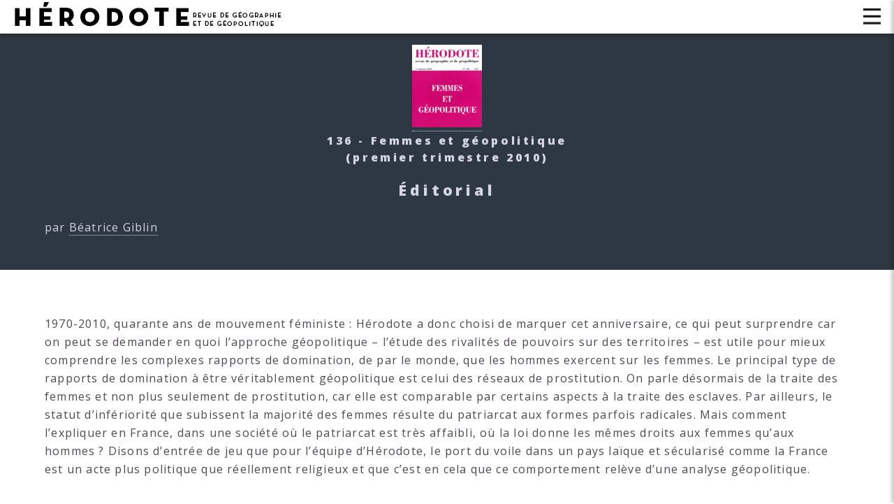

--- FILE ---
content_type: text/html; charset=utf-8
request_url: https://www.herodote.org/spip.php?article418
body_size: 8247
content:
  <!DOCTYPE HTML>
<!--
	Spectral by HTML5 UP
	html5up.net | @ajlkn
	Free for personal and commercial use under the CCA 3.0 license (html5up.net/license)
-->
<html>
	<head>
		<title>Hérodote, Revue de Géographie et de Géopolitique</title>
		<meta charset="utf-8" />
		<meta name="viewport" content="width=device-width, initial-scale=1, user-scalable=no" />
			
			
				<meta name="twitter:card" content="summary" />
				<meta name="twitter:site" content="@RevueHerodote" />
				<meta name="twitter:title" content="« Éditorial » par Béatrice&nbsp;Giblin — Hérodote n°136 - Femmes et géopolitique<br />" />
				<meta name="twitter:description" content=" 

1970-2010, quarante ans de mouvement féministe : Hérodote a donc choisi de marquer cet anniversaire, ce qui peut surprendre car on peut se demander en quoi… Lire la suite. " />
				<meta name="twitter:image" content="https://www.herodote.org/IMG/rubon49.png?1422973547" />
				<meta property="og:url" content="https://www.herodote.org/spip.php?article418" />
				<meta property="og:type" content="article" />
				<meta property="og:title" content="« Éditorial » par Béatrice&nbsp;Giblin — Hérodote n°136 - Femmes et géopolitique<br />" />
				<meta property="og:description" content=" 

1970-2010, quarante ans de mouvement féministe : Hérodote a donc choisi de marquer cet anniversaire, ce qui peut surprendre car on peut se demander en quoi l’approche géopolitique – l’étude des rivalités de pouvoirs sur des… Lire la suite. " />
				<meta property="og:image" content="https://www.herodote.org/IMG/rubon49.png?1422973547" />
				<meta property="og:locale" content="fr_FR" />
			
		
		
		<link rel="stylesheet" href="squelettes/assets/css/main.css" />
		<noscript><link rel="stylesheet" href="squelettes/assets/css/noscript.css" /></noscript>

		<script type="text/javascript">
			var gaJsHost = (("https:" == document.location.protocol) ? "https://ssl." : "http://www.");
			document.write(unescape("%3Cscript src='" + gaJsHost + "google-analytics.com/ga.js' type='text/javascript'%3E%3C/script%3E"));
		</script>
		<script type="text/javascript" src="https://www.geopolitique.net/wp-includes/js/jquery/jquery.js?ver=2.12"></script>
		<script type="text/javascript" src="https://www.geopolitique.net/wp-content/plugins/wysija-newsletters/js/validate/languages/jquery.validationEngine-fr.js?ver=2.12"></script>
		<script type="text/javascript" src="https://www.geopolitique.net/wp-content/plugins/wysija-newsletters/js/validate/jquery.validationEngine.js?ver=2.12"></script>
		<script type="text/javascript" src="https://www.geopolitique.net/wp-content/plugins/wysija-newsletters/js/front-subscribers.js?ver=2.12"></script>
		<script type="text/javascript">
			/* <![CDATA[ */
			var wysijaAJAX = {"action":"wysija_ajax","controller":"subscribers","ajaxurl":"https://www.geopolitique.net/wp-admin/admin-ajax.php","loadingTrans":"Chargement..."};
			/* ]]> */
	    </script>
    	<script type="text/javascript" src="https://www.geopolitique.net/wp-content/plugins/wysija-newsletters/js/front-subscribers.js?ver=2.12"></script>
		<script type="text/javascript">
			try {
				var pageTracker = _gat._getTracker("UA-1379126-1");
				pageTracker._trackPageview();
			} catch(err) {}
		</script>
		<!-- Global site tag (gtag.js) - Google Analytics -->
		<script async src="https://www.googletagmanager.com/gtag/js?id=G-D7T8KB4J27"></script>
		<script>
			window.dataLayer = window.dataLayer || [];
			function gtag(){dataLayer.push(arguments);}
			gtag('js', new Date());
			gtag('config', 'G-D7T8KB4J27');
		</script>
		<!-- Google tag (gtag.js) -->
		<script async src="https://www.googletagmanager.com/gtag/js?id=UA-1379126-1"></script>
		<script>
			window.dataLayer = window.dataLayer || [];
 			function gtag(){dataLayer.push(arguments);}
			gtag('js', new Date());
			gtag('config', 'UA-1379126-1');
		</script>
				<script>
			window.twttr = (function(d, s, id) {
				var js, fjs = d.getElementsByTagName(s)[0],
					t = window.twttr || {};
				if (d.getElementById(id)) return t;
				js = d.createElement(s);
				js.id = id;
				js.src = "https://platform.twitter.com/widgets.js";
				fjs.parentNode.insertBefore(js, fjs);
				t._e = [];
				t.ready = function(f) {
					t._e.push(f);
				};
				return t;
			}(document, "script", "twitter-wjs"));
		</script>
		<script async defer crossorigin="anonymous" src="https://connect.facebook.net/fr_FR/sdk.js#xfbml=1&version=v5.0"></script>
		<link rel="icon" href="https://www.herodote.org/squelettes/images/icone.png" />
	</head>
	<body class="landing is-preload">
		<!-- Page Wrapper -->
			<div id="page-wrapper">
				<!-- Header -->
					<header id="header">
						<h1><a href="https://www.herodote.org/"><img src="squelettes/images/logo_long.png" alt="Hérodote" class="long" /><img src="squelettes/images/logo_court.png" alt="Hérodote" class="court" /></a></h1>
						<nav id="nav">
							<ul>
								<li class="special">
									<a href="#menu" class="menuToggle"><span>&nbsp;</span></a>
									<div id="menu">
										<ul>
											<li><a href="https://www.herodote.org/spip.php?page=search" class="icon solid fa-search"> Rechercher</a></li>
											<li><a href="/">Accueil</a></li>
											<li><a href="https://www.herodote.org/spip.php?page=liste">Tous les numéros</a></li>
											<li><a href="https://www.herodote.org/spip.php?page=listeauteurs">Les Auteurs</a></li>
											<li><a href="#themes">Thèmes envisagés</a></li>
											<li><a href="https://www.herodote.org/spip.php?article1138">Soumettre un article</a></li>
											<li><a href="#abonnement">Abonnements</a></li>
											<li><a href="#newsletter">Newsletter</a></li>
											<li><a href="#nous_ecrire">Nous écrire</a></li>
											<form id="lalibrairie" action="https://www.lalibrairie.com/livres/recherche.html" method="post"><input type="hidden" name="token" value=""><input type="hidden" name="searchLang" value="fra"><input type="hidden" name="rapid-search" value="Hérodote"><input class="filterEditors" id="filterEditors_0" type="hidden" name="filterEditors[0]" value="La Découverte"></form>
											<li><i>Hérodote sur :</i><br /><a href="https://www.cairn.info/revue-herodote.htm">• cairn.info</a><a href="https://gallica.bnf.fr/ark:/12148/cb343771523/date&rk=21459;2">• Gallica (BNF)</a><a href="https://www.lalibrairie.com/livres/recherche-partenaires.html?rapid-search=Hérodote&searchLang=fra&filterEditors[0]=La%20Découverte">• lalibrairie.com</a><a href="https://www.placedeslibraires.fr/listeliv.php?base=allbooks&mots_recherche=Revue%20H%C3%A9rodote">• placedeslibraires.fr</a></li>
											<li><a href="http://www.cairn-int.info/list_articles_fulltext.php?ID_REVUE=E_HER"><i>Selection of Herodote papers with English Full Text (cairn.info)</i></a></li>
										</ul>
									</div>
								</li>
							</ul>
						</nav>
					</header>
				<!-- Main -->


					<article id="main">
						<section id="one" class="wrapper style1 special">
							<div class="inner">
							<header class="major">
							
							<div class="my_titre">
							<a href="spip.php?rubrique49" title="2010-1">
							<img
	src="IMG/rubon49.png?1422973547"
	class="spip_logo"
	width="100"
	height="118"
	alt=""/>
							<h4>136 - Femmes et géopolitique<br />(premier trimestre 2010)</h4>
							</a>
							</div>
							
							<h2>Éditorial</h2>
							<p>par <a href="spip.php?auteur33">Béatrice&nbsp;Giblin</a></p>
							</header>
							</div>
						</section>
						<section class="wrapper style5">
							<div class="inner">
								<p>1970-2010, quarante ans de mouvement féministe&nbsp;: Hérodote a donc choisi de marquer cet anniversaire, ce qui peut surprendre car on peut se demander en quoi l&#8217;approche géopolitique – l&#8217;étude des rivalités de pouvoirs sur des territoires – est utile pour mieux comprendre les complexes rapports de domination, de par le monde, que les hommes exercent sur les femmes. Le principal type de rapports de domination à être véritablement géopolitique est celui des réseaux de prostitution. On parle désormais de la traite des femmes et non plus seulement de prostitution, car elle est comparable par certains aspects à la traite des esclaves. Par ailleurs, le statut d&#8217;infériorité que subissent la majorité des femmes résulte du patriarcat aux formes parfois radicales. Mais comment l&#8217;expliquer en France, dans une société où le patriarcat est très affaibli, où la loi donne les mêmes droits aux femmes qu&#8217;aux hommes&nbsp;? Disons d&#8217;entrée de jeu que pour l&#8217;équipe d&#8217;Hérodote, le port du voile dans un pays laïque et sécularisé comme la France est un acte plus politique que réellement religieux et que c&#8217;est en cela que ce comportement relève d&#8217;une analyse géopolitique.</p>
<h2 class="spip">Abstract&nbsp;:</h2>
<p>1970 – 2010&nbsp;: 40 years of feminist movement. Hérodote has chosen to celebrate this anniversary, which one can find surprising for one can wonder how geopolitics – analyzing rivalries of power upon territories – can be useful to understand the complexities of male domination throughout the world. The most geopolitical type of male domination over women is prostitution networks. Nowadays, we even talk about women trade, for prostitution can be compared with slave trade by some aspects. Moreover, radical forms of patriarchy lead to a position of inferiority for a majority of women which in turns encourages the return of a more rigoristic form of Islam. Yet how can we explain such a development in societies where patriarchy has been very weakened and where women and men have the same rights according to the law&nbsp;? For Hérodote, wearing the veil in a secular country like France is more of a political act than a religious act. With that understanding, these issues can be anayzed through a geopolitical approach.</p>
								<h2 class="spip">Article complet</h2><div class='spip_document_105 spip_document spip_documents spip_document_file spip_documents_center spip_document_center spip_document_avec_legende'
  data-legende-len="19" data-legende-lenx=""
>
<figure class="spip_doc_inner">
<a href="IMG/pdf/Giblin-136.pdf"
	class=" spip_doc_lien" title='PDF - 111 kio'
	type="application/pdf"><img src='plugins-dist/medias/prive/vignettes/pdf.svg?1764929672' width='64' height='64' alt='' /></a>
<figcaption class='spip_doc_legende'>
	 <div class='spip_doc_titre  '><strong>Télécharger [PDF]
</strong></div></figcaption></figure>
</div>
								
								
								
								<a class="twitter-share-button" href="https://twitter.com/intent/tweet?text=« Éditorial » par Béatrice&nbsp;Giblin dans @RevueHerodote n°136 - Femmes et géopolitique" lang="fr">Tweeter cet article</a> <a class="twitter-follow-button" href="https://twitter.com/RevueHerodote" data-show-count="false" lang="fr">Suivre @RevueHerodote sur Twitter</a><br />
								<div class="fb-share-button" data-href="https://www.herodote.org/spip.php?article418" data-layout="button" data-size="small" style="display: inline;"><a target="_blank" href="https://www.facebook.com/sharer/sharer.php?u=https%3A%2F%2Fwww.herodote.org%2Fspip.php%3Farticle%23ID_ARTICLE&amp;src=sdkpreparse" class="fb-xfbml-parse-ignore">Partager</a></div>
								<script src="https://platform.linkedin.com/in.js" type="text/javascript">lang: fr_FR</script><script type="IN/Share" data-url="https://www.herodote.org/spip.php?article418"></script>
							</div>
						</section>
						<section class="wrapper style1 style5">
<!--
								<div class="inner">
								<h2>L’institut Français de Géopolitique offre des formations de master intenses, exigeantes et passionnantes !</h2> 
								<p><i>Hérodote</i> est historiquement liée à la formation en géopolitique (master et doctorat) de l’Université Paris 8 — Vincennes - Saint-Denis, l’Institut Français de Géopolitique (IFG) où ont enseigné son fondateur Yves Lacoste, sa directrice Béatrice Giblin (également fondatrice de l’IFG), et une partie importante de l’équipe de la revue.</p>
								<p>La première année est consacrée à la formation à et par la recherche, qui est au cœur du projet intellectuel et citoyen de l’École France de Géopolitique. Les étudiants et les étudiantes doivent écrire un mémoire de recherche d’une centaine de page appuyé sur une enquête de terrain d’un mois en autonomie. Un accompagnement fort leur est proposé pour favoriser leur réussite durant cette année si différente de leurs expériences précédentes.</p>
								<p>En seconde année, quatre spécialisations professionnalisantes sont possibles : géopolitique locale et gouvernance territoriale, géopolitique du cyberespace, nouveaux territoires de la compétition stratégique, analyse des risques géopolitiques et environnementaux. Toutes ces spécialisations sont ouvertes à l’alternance, et la majorité des étudiants et des étudiantes a désormais un contrat d’apprentissage. Celles et ceux qui souhaitent faire une seconde année de recherche le peuvent, notamment en préparation d’un projet de doctorat.</p>
								<p>Avec 85 places en première année, le master de l’IFG offre aussi une véritable vie collective de promo, animée notamment par une association étudiante dynamique. Les étudiantes et étudiants viennent de nombreuses formations et disciplines, notamment : géographie, d’histoire, de droit, de sociologie, de science-politique, Économie et gestion, langues (LLCE/LEA) ou de classes préparatoires.</p>
								<p><b>Les candidatures en première année de master se font exclusivement via la plateforme nationale <a href="https://www.monmaster.gouv.fr/master/universite-paris-8/geopolitique-1">monmaster.gouv.fr</a> du 26 février au 24 mars 2024</b>. Toutes les informations utiles se trouvent sur le site <a href="www.geopolitique.net">www.geopolitique.net</a>. En deuxième année, les candidatures doivent passer par le site de l’Université. L’IFG n’offre pas de formation au niveau licence.</p>
							</div>
-->
					</article>


<!-- Three -->

					<section id="three" class="wrapper style3 special">
						<div class="inner">
							<header class="major">
								<h2>Les derniers numéros publiés</h2>
								<p><a href="spip.php?page=liste">Voir tous les numéros depuis le 109 (second trimestre 2003)</a> ou <a href="https://www.herodote.org/spip.php?article3">le sommaire des numéros plus anciens</a></p>
							</header>
							<ul class="features">
								
								<li>
									<h4><a href="spip.php?rubrique109" title="2025-4"><img
	src="local/cache-vignettes/L85xH100/199-0d52b.jpg?1765293752" class='spip_logo' width='85' height='100'
	alt="" /> <br />199 &mdash; L&#8217;Europe vers la puissance&nbsp;? </a></h4>
								</li>
								
								<li>
									<h4><a href="spip.php?rubrique108" title="2025-3"><img
	src="local/cache-vignettes/L87xH100/198-71d22.jpg?1761136787" class='spip_logo' width='87' height='100'
	alt="" /> <br />198 &mdash; Géopolitique des antisémitismes </a></h4>
								</li>
								
								<li>
									<h4><a href="spip.php?rubrique107" title="2025-2"><img
	src="local/cache-vignettes/L85xH100/197-3796a.jpg?1749120098" class='spip_logo' width='85' height='100'
	alt="" /> <br />197 &mdash; Géopolitique de l&#8217;Arctique </a></h4>
								</li>
								
								<li>
									<h4><a href="spip.php?rubrique106" title="2025-1"><img
	src="local/cache-vignettes/L85xH100/196-ccfdb.jpg?1743599049" class='spip_logo' width='85' height='100'
	alt="" /> <br />196 &mdash; Géopolitique de la Mer Rouge <br /></a></h4>
								</li>
								
								<li>
									<h4><a href="spip.php?rubrique105" title="2024-4"><img
	src="local/cache-vignettes/L85xH100/195-30f54.jpg?1733491187" class='spip_logo' width='85' height='100'
	alt="" /> <br />195 &mdash; Géopolitique et dérèglement climatique dans le reste du monde <br /></a></h4>
								</li>
								
								<li>
									<h4><a href="spip.php?rubrique104" title="2024-3"><img
	src="local/cache-vignettes/L84xH100/194-db77a.jpg?1727871961" class='spip_logo' width='84' height='100'
	alt="" /> <br />194 &mdash; Géopolitique du dérèglement climatique en France et en Europe <br /></a></h4>
								</li>
								
								<li>
									<h4><a href="spip.php?rubrique103" title="2024-2"><img
	src="local/cache-vignettes/L85xH100/193-e6d50.jpg?1715262031" class='spip_logo' width='85' height='100'
	alt="" /> <br />193 &mdash;  Géopolitique du Grand Paris <br /></a></h4>
								</li>
								
								<li>
									<h4><a href="spip.php?rubrique102" title="2024-1"><img
	src="local/cache-vignettes/L85xH100/192-3130e.jpg?1715261895" class='spip_logo' width='85' height='100'
	alt="" /> <br />192 &mdash;  Géopolitique de l&#8217;Olympisme <br /></a></h4>
								</li>
								
							</ul>
						</div>
					</section>

				<!-- CTA -->

					<section id="cta" class="wrapper style4 special">
						<div class="inner"><a name="themes"></a>
							<ul class="features">
								<li>
									<h3>Les Auteurs</h3>
									<p>Afficher les auteurs en cliquant sur l'initiale de leur nom : <br /><i>(Uniquement à partir du numéro 109, second trimestre 2003)</i> <br />
									<a class="fixed" href="spip.php?page=listeauteurs&amp;lettre=^a">A</a> 
									<a class="fixed" href="spip.php?page=listeauteurs&amp;lettre=^b">B</a> 
									<a class="fixed" href="spip.php?page=listeauteurs&amp;lettre=^c">C</a> 
									<a class="fixed" href="spip.php?page=listeauteurs&amp;lettre=^d">D</a> 
									<a class="fixed" href="spip.php?page=listeauteurs&amp;lettre=^e">E</a> 
									<a class="fixed" href="spip.php?page=listeauteurs&amp;lettre=^f">F</a> 
									<a class="fixed" href="spip.php?page=listeauteurs&amp;lettre=^g">G</a> 
									<a class="fixed" href="spip.php?page=listeauteurs&amp;lettre=^h">H</a> 
									<a class="fixed" href="spip.php?page=listeauteurs&amp;lettre=^i">I</a> 
									<a class="fixed" href="spip.php?page=listeauteurs&amp;lettre=^j">J</a>
									<a class="fixed" href="spip.php?page=listeauteurs&amp;lettre=^k">K</a> 
									<a class="fixed" href="spip.php?page=listeauteurs&amp;lettre=^l">L</a> 
									<a class="fixed" href="spip.php?page=listeauteurs&amp;lettre=^m">M</a> <br />
									<a class="fixed" href="spip.php?page=listeauteurs&amp;lettre=^n">N</a> 
									<a class="fixed" href="spip.php?page=listeauteurs&amp;lettre=^o">O</a> 
									<a class="fixed" href="spip.php?page=listeauteurs&amp;lettre=^p">P</a> 
									<a class="fixed" href="spip.php?page=listeauteurs&amp;lettre=^q">Q</a> 
									<a class="fixed" href="spip.php?page=listeauteurs&amp;lettre=^r">R</a> 
									<a class="fixed" href="spip.php?page=listeauteurs&amp;lettre=^s">S</a>
									<a class="fixed" href="spip.php?page=listeauteurs&amp;lettre=^t">T</a> 
									<a class="fixed" href="spip.php?page=listeauteurs&amp;lettre=^u">U</a> 
									<a class="fixed" href="spip.php?page=listeauteurs&amp;lettre=^v">V</a> 
									<a class="fixed" href="spip.php?page=listeauteurs&amp;lettre=^w">W</a> 
									<a class="fixed" href="spip.php?page=listeauteurs&amp;lettre=^x">X</a> 
									<a class="fixed" href="spip.php?page=listeauteurs&amp;lettre=^y">Y</a> 
									<a class="fixed" href="spip.php?page=listeauteurs&amp;lettre=^z">Z</a>
									</p>
								</li>
								<li>
									<h3>Thèmes envisagés</h3>
									
									<a href="spip.php?article433">
<p>Thème (date de rendu des articles) 
<br class='autobr' />
2026&nbsp;: Numéro double (1. et 2.)&nbsp;: 50 ans de géographie-géopolitique (n&#176;200) (parution février-mars 2026, rendu des articles en novembre…&nbsp;<i>Lire la suite.</i></p>
</a>
									
									<a href="https://www.herodote.org/spip.php?article1138">Proposer un article (conseils aux auteurs)</a><a name="abonnement"></a>
								</li>
								<li>
									<h3>Abonnements</h3>
									<h6>« Papier » uniquement :</h6>
									<p>- <a href="bulletinabo.pdf">Télécharger et imprimer un bulletin d'abonnement</a> <br />
									<h6>« Papier » + accès numérique : </h6>
									- <a href="https://www.cairn.info/revue-herodote.htm">via cairn.info</a></p><a name="trouver"></a>
								</li>
								<li>
									<h3>Trouver Hérodote</h3>
									<p>
										- En version « papier » dans votre librairie : voir <a href="https://www.lalibrairie.com/livres/recherche-partenaires.html?rapid-search=Hérodote&searchLang=fra&filterEditors[0]=La%20Découverte">lalibrairie.com</a> ou <a href="https://www.placedeslibraires.fr/listeliv.php?base=allbooks&mots_recherche=Revue%20H%C3%A9rodote">placedeslibraires.fr</a>. <br />
										- En version html et PDF, à l'article ou au numéro <a href="https://www.cairn.info/revue-herodote.htm">sur cairn.info</a>. <br />
										- Dans les bibliothèques universitaires : <a href="http://www.sudoc.fr/039550427">voir les disponiblités (sudoc)</a>. <br />
										- Les numéros anciens et souvent indisponibles sont <a href="https://gallica.bnf.fr/ark:/12148/cb343771523/date&rk=21459;2">sur Gallica, le portail de la BNF</a>.
									</p><a name="newsletter"></a>
								</li>
								<li>
									<h3>Newsletter</h3>
									<p>S'inscrire à la newsletter (uniquement les publications d'Hérodote).</p>
									<div class='formulaire_spip formulaire_newsletter formulaire_newsletter_subscribe ajax'>
	
	

	 
	<form method='post' action='/spip.php?article418'><div>
		<span class="form-hidden"><input name="id_article" value="418" type="hidden"
><input name="page" value="article" type="hidden"
><input name='formulaire_action' type='hidden'
		value='newsletter_subscribe'><input name='formulaire_action_args' type='hidden'
		value='E+pkasBIkkp5F/OyWI2+GBHLP0DOd8cUkRB55PIwmUPvKS6xJL+00wmknhl2RxHIak/PwuBXji47sG8QfwXHQHqOtwqJkkN+H0fNKKyNqSs8iPyzgvGi0uwJdvLqbGSe6So='><input name='formulaire_action_sign' type='hidden'
		value=''></span><div class="editer-groupe">
			<div class="editer editer_session_email obligatoire">
				<label for="session_email">Email</label><input type="email" name="session_email" class="email text" value="" id="session_email"  required='required'/>
			</div>
			

		</div>
		
		<!--extra-->
		
		
		<p class="boutons"><input type="submit" class="submit" value="Je m&#039;abonne !" /></p>
	</div></form>
	
</div>
<a name="nous_ecrire"></a>
								</li>
								<li>
									<h3>Nous écrire</h3>
									<p>
										<i class="icon solid fa-envelope">&nbsp;</i><script type="text/javascript" language="javascript">
<!--
// Email obfuscator script 2.1 by Tim Williams, University of Arizona
// Random encryption key feature coded by Andrew Moulden
// This code is freeware provided these four comment lines remain intact
// A wizard to generate this code is at http://www.jottings.com/obfuscator/
{ coded = "kWGzWFWkxlxLW@9gfO8.Uxg"
  key = "ErS1Z9IGxULJ0BbKNCl3fmpDk5TAHhXiQysu76eRw82jgnvoctqPFVO4YdzaMW"
  shift=coded.length
  link=""
  for (i=0; i<coded.length; i++) {
    if (key.indexOf(coded.charAt(i))==-1) {
      ltr = coded.charAt(i)
      link += (ltr)
    }
    else {     
      ltr = (key.indexOf(coded.charAt(i))-shift+key.length) % key.length
      link += (key.charAt(ltr))
    }
  }
document.write("<a href='mailto:"+link+"' class='inlinemenu'>Questions éditoriales, comité de rédaction </a>")
}
//-->
</script><noscript>Sorry, you need Javascript on to email us.</noscript>
										<br /><i class="icon solid fa-envelope">&nbsp;</i>
										
<a href='mailto:diffusion@cairn.info'>Questions sur les abonnements</a>

										<br /><i class="icon solid fa-envelope">&nbsp;</i><script type="text/javascript" language="javascript">
<!--
// Email obfuscator script 2.1 by Tim Williams, University of Arizona
// Random encryption key feature coded by Andrew Moulden
// This code is freeware provided these four comment lines remain intact
// A wizard to generate this code is at http://www.jottings.com/obfuscator/
{ coded = "T.LXELe@VgLELzNeXDgVjzQfVaEV.jzF"
  key = "VQdfoPRwrGDFc94n6iIWbUp8tHqkXyeu0vgKzOSCamAZj7hNYL12B3TJExlMs5"
  shift=coded.length
  link=""
  for (i=0; i<coded.length; i++) {
    if (key.indexOf(coded.charAt(i))==-1) {
      ltr = coded.charAt(i)
      link += (ltr)
    }
    else {     
      ltr = (key.indexOf(coded.charAt(i))-shift+key.length) % key.length
      link += (key.charAt(ltr))
    }
  }
document.write("<a href='mailto:"+link+"'>Service de presse de La Découverte</a>")
}
//-->
</script><noscript>Sorry, you need Javascript on to email me.</noscript>
									</p>
								</li>
							</ul>
						</div>
					</section>

				<!-- Footer -->
					<footer id="footer">
							<p class="copyright"><b>Directeurs&nbsp;:</b> <br />Béatrice&nbsp;Giblin, Yves&nbsp;Lacoste.</p>
							<p class="copyright"><b>Comité de Rédaction&nbsp;:</b> <br />Frédérick&nbsp;Douzet, Frédéric&nbsp;Encel, Sonia&nbsp;Jedidi, Delphine&nbsp;Papin, <br />Charlotte&nbsp;Recoquillon, Jérémy&nbsp;Robine, Philippe&nbsp;Subra. <br /><br />
							<b>Secrétariat de rédaction&nbsp;:</b> Delphine&nbsp;Papin et Charlotte&nbsp;Recoquillon. <br />
							<b>Cartographie&nbsp;:</b> Dario&nbsp;Ingiusto. Couvertures&nbsp;: Xemartin&nbsp;Laborde. <br />
							<b>Site web&nbsp;:</b> Jérémy Robine à partir d'un thème <a href="http://html5up.net">HTML5 UP</a>.</p>
					</footer>
			</div>

		<!-- Scripts -->
			<script src="squelettes/assets/js/jquery.min.js"></script>
			<script src="squelettes/assets/js/jquery.scrollex.min.js"></script>
			<script src="squelettes/assets/js/jquery.scrolly.min.js"></script>
			<script src="squelettes/assets/js/browser.min.js"></script>
			<script src="squelettes/assets/js/breakpoints.min.js"></script>
			<script src="squelettes/assets/js/util.js"></script>
			<script src="squelettes/assets/js/main.js"></script>

	</body>
</html>

--- FILE ---
content_type: image/svg+xml
request_url: https://www.herodote.org/squelettes/assets/css/images/bars_b.svg
body_size: 520
content:
<?xml version="1.0" encoding="utf-8"?>
<!-- Generator: Adobe Illustrator 23.1.1, SVG Export Plug-In . SVG Version: 6.00 Build 0)  -->
<svg version="1.1" id="Calque_1" zoomAndPan="disable"
	 xmlns="http://www.w3.org/2000/svg" xmlns:xlink="http://www.w3.org/1999/xlink" x="0px" y="0px" viewBox="0 0 16 16"
	 style="enable-background:new 0 0 16 16;" xml:space="preserve">
<style type="text/css">
	.st0{fill:none;stroke:#1D1D1B;stroke-width:2;}
</style>
<line class="st0" x1="0" y1="1" x2="16" y2="1"/>
<line class="st0" x1="0" y1="7" x2="16" y2="7"/>
<line class="st0" x1="0" y1="13" x2="16" y2="13"/>
</svg>
